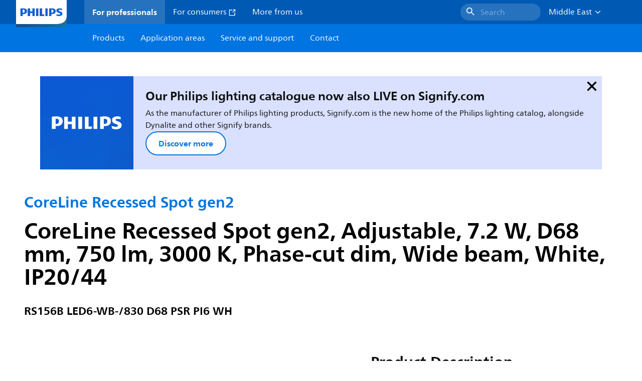

--- FILE ---
content_type: application/x-javascript;charset=utf-8
request_url: https://smetrics.marketing.philips-hue.com/id?d_visid_ver=5.5.0&d_fieldgroup=A&mcorgid=AF93936257A37E0A7F000101%40AdobeOrg&mid=63646145968087914007864705881036784947&ts=1768480164651
body_size: -41
content:
{"mid":"63646145968087914007864705881036784947"}